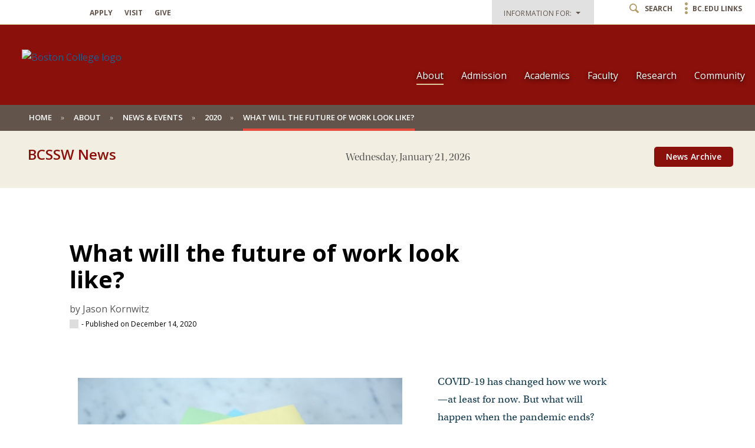

--- FILE ---
content_type: text/html;charset=utf-8
request_url: https://www.bc.edu/content/bc-web/schools/ssw/about/bcssw-news/2020/what_will_the_future_of_work_look_like.html
body_size: 18378
content:
<!doctype html>



<html xmlns="http://www.w3.org/1999/xhtml" lang="en">
<head>


    <meta http-equiv="content-type" content="text/html; charset=UTF-8"/>
    <meta name="keywords" content="Diversity,Research,Faculty"/>
    <meta name="description" content="Samuel Bradley, Jr., an assistant professor in the Boston College School of Social Work, has received a fellowship to study the future of work for marginalized populations."/>
    <meta name="format-detection" content="telephone=yes"/>
    <meta name="google-site-verification" content="i8bdijh906kALmwE1M_3na6xykjubAXf6JclLOZZl9E"/>
    

    <meta name="viewport" content="initial-scale=1.0,width=device-width"/>
    <script defer="defer" type="text/javascript" src="/.rum/@adobe/helix-rum-js@%5E2/dist/rum-standalone.js"></script>
<link rel="canonical" href="https://www.bc.edu/bc-web/schools/ssw/about/bcssw-news/2020/what_will_the_future_of_work_look_like.html"/>

    
    
    
<script src="/etc/designs/bc-web/jquerylibs.lc-b5c928743c86b0920f915e9221cd7237-lc.min.js"></script>



    

    <script src="//cdnjs.cloudflare.com/ajax/libs/modernizr/2.8.2/modernizr.min.js" async></script>
    
    <link rel="stylesheet" type="text/css" href="//ajax.aspnetcdn.com/ajax/bootstrap/3.3.2/css/bootstrap.min.css"/>
    <script src="//ajax.aspnetcdn.com/ajax/bootstrap/3.3.2/bootstrap.min.js"></script>


    
    
    
    
    
<link rel="stylesheet" href="/etc/designs/bc-web/clientlibs.lc-f010e10cfe4f3c77a0d54b43e0446fca-lc.min.css" type="text/css">



    
    <!--<link rel="stylesheet" href="https://use.typekit.net/dvg4dao.css">-->
    <link rel="stylesheet" href="https://use.typekit.net/xjj4ver.css"/>
    <link rel="stylesheet" href="https://fonts.googleapis.com/css?family=Open+Sans:300italic,400italic,600italic,700italic,800italic,400,300,600,700,800%7COpen+Sans+Condensed:300italic,700,300%7CPlayfair+Display:400,700%7CRaleway:300,300i,400,400i,700,700i"/>
    <link rel="icon" type="image/x-icon" href="/etc/designs/bc-web/favicon.ico"/>
    <link rel="shortcut icon" type="image/x-icon" href="/etc/designs/bc-web/favicon.ico"/>
    <link rel="apple-touch-icon" href="/etc/designs/bc-web/favicon-apple-touch.ico" sizes="152x152"/>

    <title>What will the future of work look like?</title>

    
<script>
//Handle default GTM and new GTM Id
(function(){
	var gtmId ='GTM-5MWJ29K';
	if (gtmId==''||gtmId==null){
		GTM_script(window,document,'script','dataLayer','GTM-W3J43V');
	} 
	else {
		GTM_script(window,document,'script','dataLayer',gtmId);
	}
})()

//GTM script function
function GTM_script(w,d,s,l,i){w[l]=w[l]||[];w[l].push({'gtm.start':
new Date().getTime(),event:'gtm.js'});var f=d.getElementsByTagName(s)[0],
j=d.createElement(s),dl=l!='dataLayer'?'&l='+l:'';j.async=true;j.src=
'//www.googletagmanager.com/gtm.js?id='+i+dl;f.parentNode.insertBefore(j,f);
};

</script>

    
    


    <script src="/etc/designs/bc-web/js/emergency.js" async></script>
    

    
        <script async="async" src="https://apply.bc.edu/ping">/**/</script>
    

    <!-- Facebook Pixel Code -->
    <script>
    	!function(f,b,e,v,n,t,s)
    	{if(f.fbq)return;n=f.fbq=function()
    	{n.callMethod? n.callMethod.apply(n,arguments):n.queue.push(arguments)};
    	if(!f._fbq)f._fbq=n;n.push=n;n.loaded=!0;n.version='2.0';
    	n.queue=[];t=b.createElement(e);t.async=!0;
    	t.src=v;s=b.getElementsByTagName(e)[0];
    	s.parentNode.insertBefore(t,s)}(window, document,'script',
        'https://connect.facebook.net/en_US/fbevents.js');
    	fbq('init', '123663139718402');
    	fbq('track', 'PageView');
    </script>
    <noscript>
        <img height="1" width="1" style="display:none" src="https://www.facebook.com/tr?id=123663139718402&ev=PageView&noscript=1"/>
    </noscript>
    <!-- End Facebook Pixel Code -->
    
<meta name="twitter:card" content="summary"/>
<meta property="og:title"/>
<meta property="og:description"/>
<meta property="og:image" content="http://www.bc.edu"/>

<meta name="twitter:domain" content="bc.edu"/>

<meta property="og:locale" content="en_US"/>
<meta property="og:type" content="article"/>
<meta property="og:site_name" content="Boston College"/>

</head>

<body>
    
    
<noscript><iframe title="Google Tag Manager" src="//www.googletagmanager.com/ns.html?id='GTM-5MWJ29K'" height="0" width="0" style="display:none;visibility:hidden"></iframe></noscript>

        <!-- Emergency Banner -->
        <div id="emergency_bar" style="display: none;">
            <div id="emergency_message">
            </div>
        </div>

        <div id="skip" class="access-content">
            <a href="#mainNav">Skip to main navigation</a>
            <a href="#pagecontent">Skip to main content</a>
        </div>
        
        
        <div class="schoolNewsTpl">
    <div class="skin-wrap int-wrap nohero school-wrap advancedMaroon news-wrap news-detail hide-banner  ">
        <header class="navbar school-header news-header hideBanner" role="banner"><div class="utility-bar"><div class="container-fluid">
    <div class="row">
        <div class="col-sm-6 hidden-md hidden-lg mobile-logo">
            <a href="/content/bc-web/schools/ssw.html">
                <img src="/content/dam/bc1/schools/sw/SSW-web-branding-logo-mega.png" alt="Boston College logo"/>
            </a>
        </div>
        <div class="col-md-4 hidden-sm hidden-xs">
            <nav class="nav navbar-nav apply">
                <ul class="nav navbar-nav">
                    <li><a href="/content/bc-web/schools/ssw/sites/misc/apply-redirect.html">Apply</a></li>
                
                    <li><a href="/content/bc-web/schools/ssw/admission/visit.html">Visit</a></li>
                
                    <li><a href="/content/bc-web/schools/ssw/sites/misc/give-redirect.html">Give</a></li>
                </ul>
            </nav>
        </div>
        <div class="col-md-8 col-sm-6 col-xs-12">
            <nav class="nav navbar-nav navbar-right utility">
                
                
                    <ul class="nav navbar-nav" role="presentation" aria-label="audience menu">
                        
                            <li class="dropNav">
                                <button class="bc-link-button-wcmode">
                                    <div class="btn-group">
                                        <div type="button" class="btn btn-utility-audience dropdown-toggle btn" data-toggle="dropdown">
                                            <div class="utility-audience-label">Information For:&nbsp;&nbsp;<span class="caret-holder"></span><span class="caret"></span>
                                                <br/><span class="open-caret"></span></div>
                                        </div>
                                        <ul class="dropdown-menu information-for">
                                            <li><a href="/content/bc-web/schools/ssw/sites/audience-pages/admitted-students.html">Admitted Students</a></li>
                                        
                                            <li><a href="/content/bc-web/schools/ssw/sites/audience-pages/current-students.html">Current Students</a></li>
                                        
                                            <li><a href="/content/bc-web/schools/ssw/sites/audience-pages/alumni.html">Alumni</a></li>
                                        
                                            <li><a href="/content/bc-web/schools/ssw/sites/audience-pages/faculty.html">Faculty</a></li>
                                        
                                            <li><a href="/content/bc-web/schools/ssw/sites/audience-pages/field-agency-partners.html">Field Agency Partners</a></li>
                                        
                                            <li><a href="/content/bc-web/schools/ssw/sites/audience-pages/employers.html">Employers</a></li>
                                        
                                            <li><a href="/content/bc-web/schools/ssw/sites/audience-pages/prospective-faculty.html">Prospective Faculty</a></li>
                                        </ul>
                                    </div>
                                </button>
                            </li>
                        
                        <li class="search"><a href="#" class="icon-search"><span class="hidden-xs">Search</span></a></li>
                        <li class="menu"><a href="#" class="icon-menu"><span class="hidden-xs">BC.edu Links</span></a></li>
                    </ul>
                
            </nav>
        </div>
    </div>
</div>




</div>
<a href="#" class="icon-hamburger hidden-lg hidden-md"><span class="menulabel">Menu </span><span class="sr-only">Main Nav</span></a>
<div class="nav-wrap ">
    <div class="container-fluid">
        <div class="row">
            <div class="col-md-4 hidden-sm  hidden-xs">
                <div class="navbar-header">
                    <div id="mainLogo">
<!-- Header Maroon Option -->

    <a href="/content/bc-web/schools/ssw.html" class="logo">
        <img src="/content/dam/bc1/schools/sw/SSW-web-branding-logo-mega.png" alt="Boston College logo"/>
    </a>
    <a href="/content/bc-web/schools/ssw.html" class="logo-alt">
        <img src="/content/dam/bc1/schools/sw/SSW-web-branding-logo-mega.png" alt="Boston College logo"/>
    </a>
</div>
                </div>
            </div>
            <div class="col-md-8 col-sm-12"><!--<a href="#" class="icon-hamburger"><span class="menulabel">Menu </span><span class="sr-only">Main Nav</span></a>-->
<div class="mobile-bread">
    <a href="#" class="back icon-arrow-left">Back</a>
    <a href="/content/bc-web/schools/ssw.html" class="home icon-arrow-left">Back</a>
</div>
<a href="#" class="close icon-close"><span class="sr-only">Close</span></a>
<!--[if IE 8]><div class="ie8-mainNav"><![endif]-->
<nav class="yamm nav navbar-right navbar-nav" id="mainNav" role="navigation" tabindex="0">

    <ul class="nav navbar-nav">
        <li class="active ">
            <a href="/content/bc-web/schools/ssw/about.html">About</a>
            <div class="dropdown ">
                <div class="container-fluid">
                    <div class="row">
                        <div class="col-md-8">
                            <ul class="subnav ">
                                <li>
                                    <a href="/content/bc-web/schools/ssw/about.html">Overview</a>
                                </li>
                                
                                    <li>
                                        <a href="/content/bc-web/schools/ssw/about/equity-justice-inclusion.html">Equity, Justice, and Inclusion</a>
                                        
                                    </li>
                                
                                    <li>
                                        <a href="/content/bc-web/schools/ssw/about/history-mission.html">History &amp; Mission</a>
                                        
                                    </li>
                                
                                    <li>
                                        <a href="/content/bc-web/schools/ssw/about/facts-and-figures.html">Facts &amp; Figures</a>
                                        
                                    </li>
                                
                                    <li>
                                        <a href="/content/bc-web/schools/ssw/about/bcssw-news.html">News &amp; Events</a>
                                        <div class="dropdown hidden-lg hidden-md fourth">
                                            <div class="container-fluid">
                                                <div class="row">
                                                    <div class="col-md-8">
                                                        <ul class="subnav">
                                                            <li class=" fourth">
                                                                <a href="/content/bc-web/schools/ssw/about/bcssw-news/2025.html">2025</a>
                                                                <div class="dropdown hidden-lg hidden-md fifth">
                                                                    <div class="container-fluid">
                                                                        <div class="row">
                                                                            <div class="col-md-8">
                                                                                <ul class="subnav">
                                                                                    <li class=" fifth">
                                                                                        <a href="/content/bc-web/schools/ssw/about/bcssw-news/2025/salas-wright-named-fellow-of-aaswsw.html">Salas-Wright named fellow of AASWSW</a>
                                                                                        
                                                                                    </li>
                                                                                
                                                                                    <li class=" fifth">
                                                                                        <a href="/content/bc-web/schools/ssw/about/bcssw-news/2025/how-the-bli-shaped-his-social-work-philosophy.html">How the BLI shaped his social work philosophy</a>
                                                                                        
                                                                                    </li>
                                                                                
                                                                                    <li class=" fifth">
                                                                                        <a href="/content/bc-web/schools/ssw/about/bcssw-news/2025/-shadows-into-light-.html">‘Shadows into Light’</a>
                                                                                        
                                                                                    </li>
                                                                                
                                                                                    <li class=" fifth">
                                                                                        <a href="/content/bc-web/schools/ssw/about/bcssw-news/2025/rocio-calvo-elected-vice-president-of-sswr.html">Rocío Calvo elected vice president of SSWR</a>
                                                                                        
                                                                                    </li>
                                                                                
                                                                                    <li class=" fifth">
                                                                                        <a href="/content/bc-web/schools/ssw/about/bcssw-news/2025/new-bli-chair-shares-vision-for-program-s-future.html">New BLI chair shares vision for program&#39;s future</a>
                                                                                        
                                                                                    </li>
                                                                                
                                                                                    <li class=" fifth">
                                                                                        <a href="/content/bc-web/schools/ssw/about/bcssw-news/2025/robin-warsh-set-to-retire-from-bcssw.html">Robin Warsh set to retire from BCSSW</a>
                                                                                        
                                                                                    </li>
                                                                                
                                                                                    <li class=" fifth">
                                                                                        <a href="/content/bc-web/schools/ssw/about/bcssw-news/2025/this-grad-runs-an-award-winning-indian-restaurant.html">This grad runs an award-winning Indian restaurant</a>
                                                                                        
                                                                                    </li>
                                                                                
                                                                                    <li class=" fifth">
                                                                                        <a href="/content/bc-web/schools/ssw/about/bcssw-news/2025/williams-to-deliver-pinderhughes-diversity-lecture.html">Ed-Dee G. Williams to deliver Pinderhughes Diversity Lecture</a>
                                                                                        
                                                                                    </li>
                                                                                
                                                                                    <li class=" fifth">
                                                                                        <a href="/content/bc-web/schools/ssw/about/bcssw-news/2025/bc-hosts-graduate-research-symposium.html">BC hosts Graduate Research Symposium</a>
                                                                                        
                                                                                    </li>
                                                                                
                                                                                    <li class=" fifth">
                                                                                        <a href="/content/bc-web/schools/ssw/about/bcssw-news/2025/what-it-s-like-to-receive-a-grant-from-a-non-federal-sponsor.html">What it’s like to receive a grant from a non-federal sponsor</a>
                                                                                        
                                                                                    </li>
                                                                                
                                                                                    <li class=" fifth">
                                                                                        <a href="/content/bc-web/schools/ssw/about/bcssw-news/2025/she-built-a-partnership-with-the-spier-family-foundation.html">She built a partnership with the Spier Family Foundation</a>
                                                                                        
                                                                                    </li>
                                                                                
                                                                                    <li class=" fifth">
                                                                                        <a href="/content/bc-web/schools/ssw/about/bcssw-news/2025/betancourt-receives-paul-hoch-award.html">Betancourt receives Paul Hoch Award</a>
                                                                                        
                                                                                    </li>
                                                                                
                                                                                    <li class=" fifth">
                                                                                        <a href="/content/bc-web/schools/ssw/about/bcssw-news/2025/professor-partners-with-the-noonan-fund.html">Professor partners with the Noonan Fund</a>
                                                                                        
                                                                                    </li>
                                                                                
                                                                                    <li class=" fifth">
                                                                                        <a href="/content/bc-web/schools/ssw/about/bcssw-news/2025/5-takeaways-from-betancourt-s-book-talk.html">5 takeaways from Betancourt’s book talk</a>
                                                                                        
                                                                                    </li>
                                                                                
                                                                                    <li class=" fifth">
                                                                                        <a href="/content/bc-web/schools/ssw/about/bcssw-news/2025/rachael-dietkus-to-deliver-keynote-speech-at-diploma-ceremony.html">Rachael Dietkus to deliver keynote speech at diploma ceremony</a>
                                                                                        
                                                                                    </li>
                                                                                
                                                                                    <li class=" fifth">
                                                                                        <a href="/content/bc-web/schools/ssw/about/bcssw-news/2025/5-takeaways-from-ed-dee-williams--pinderhughes-lecture.html">5 takeaways from Ed-Dee Williams’ Pinderhughes Lecture</a>
                                                                                        
                                                                                    </li>
                                                                                
                                                                                    <li class=" fifth">
                                                                                        <a href="/content/bc-web/schools/ssw/about/bcssw-news/2025/promoting-childhood-wellbeing-in-rwanda.html">Promoting childhood wellbeing in Rwanda</a>
                                                                                        
                                                                                    </li>
                                                                                
                                                                                    <li class=" fifth">
                                                                                        <a href="/content/bc-web/schools/ssw/about/bcssw-news/2025/how-this-bcssw-professor-manages-her-portfolio-of-grants.html">How this BCSSW professor manages her portfolio of grants</a>
                                                                                        
                                                                                    </li>
                                                                                
                                                                                    <li class=" fifth">
                                                                                        <a href="/content/bc-web/schools/ssw/about/bcssw-news/2025/grads-urged-to-harness-power-of-design.html">Grads urged to harness power of design</a>
                                                                                        
                                                                                    </li>
                                                                                
                                                                                    <li class=" fifth">
                                                                                        <a href="/content/bc-web/schools/ssw/about/bcssw-news/2025/students--supervisors-share-inspirational-stories-at-mary-mason-.html">Students, supervisors share inspirational stories at Mary Mason Breakfast</a>
                                                                                        
                                                                                    </li>
                                                                                
                                                                                    <li class=" fifth">
                                                                                        <a href="/content/bc-web/schools/ssw/about/bcssw-news/2025/bcssw-student-to-work-for-office-of-the-child-advocate.html">BCSSW student to work for Office of the Child Advocate</a>
                                                                                        
                                                                                    </li>
                                                                                
                                                                                    <li class=" fifth">
                                                                                        <a href="/content/bc-web/schools/ssw/about/bcssw-news/2025/tackling-complex-global-challenges.html">Tackling complex global challenges</a>
                                                                                        
                                                                                    </li>
                                                                                
                                                                                    <li class=" fifth">
                                                                                        <a href="/content/bc-web/schools/ssw/about/bcssw-news/2025/fellowship-program-prepares-students-to-support-older-adults.html">Fellowship program prepares students to support older adults</a>
                                                                                        
                                                                                    </li>
                                                                                
                                                                                    <li class=" fifth">
                                                                                        <a href="/content/bc-web/schools/ssw/about/bcssw-news/2025/faculty-q-a--robert-motley--jr.html">Faculty Q&amp;A: Robert Motley, Jr</a>
                                                                                        
                                                                                    </li>
                                                                                
                                                                                    <li class=" fifth">
                                                                                        <a href="/content/bc-web/schools/ssw/about/bcssw-news/2025/faculty-q-a--chris-salas-wright.html">Faculty Q&amp;A: Christopher P. Salas-Wright</a>
                                                                                        
                                                                                    </li>
                                                                                
                                                                                    <li class=" fifth">
                                                                                        <a href="/content/bc-web/schools/ssw/about/bcssw-news/2025/alumni-mentoring-program-offers-guidance--connection--support.html">Alumni Mentoring Program offers guidance, connection, support</a>
                                                                                        
                                                                                    </li>
                                                                                
                                                                                    <li class=" fifth">
                                                                                        <a href="/content/bc-web/schools/ssw/about/bcssw-news/2025/tim-williams-named-new-assistant-professor-at-bcssw.html">Tim Williams named new assistant professor at BCSSW</a>
                                                                                        
                                                                                    </li>
                                                                                
                                                                                    <li class=" fifth">
                                                                                        <a href="/content/bc-web/schools/ssw/about/bcssw-news/2025/he-s-working-to-end-homelessness.html">He’s working to end homelessness</a>
                                                                                        
                                                                                    </li>
                                                                                
                                                                                    <li class=" fifth">
                                                                                        <a href="/content/bc-web/schools/ssw/about/bcssw-news/2025/bcssw-to-offer-new-certificate-in-social-work-and-public-health.html">BCSSW to offer new certificate in social work and public health</a>
                                                                                        
                                                                                    </li>
                                                                                
                                                                                    <li class=" fifth">
                                                                                        <a href="/content/bc-web/schools/ssw/about/bcssw-news/2025/bcssw-students--faculty-see-how-early-childhood-policy-is-made.html">BCSSW students, faculty see how early childhood policy is made</a>
                                                                                        
                                                                                    </li>
                                                                                
                                                                                    <li class=" fifth">
                                                                                        <a href="/content/bc-web/schools/ssw/about/bcssw-news/2025/alumni-spotlight--sharikka-finley-moise.html">Alumni spotlight: Sharikka Finley-Moise</a>
                                                                                        
                                                                                    </li>
                                                                                
                                                                                    <li class=" fifth">
                                                                                        <a href="/content/bc-web/schools/ssw/about/bcssw-news/2025/alumni-spotlight--get-to-know-jeff-sierra.html">Alumni spotlight: Get to know Jeff Sierra</a>
                                                                                        
                                                                                    </li>
                                                                                
                                                                                    <li class=" fifth">
                                                                                        <a href="/content/bc-web/schools/ssw/about/bcssw-news/2025/alumni-spotlight--get-to-know-lily-drescher.html">Alumni spotlight: Get to know Lily Drescher</a>
                                                                                        
                                                                                    </li>
                                                                                
                                                                                    <li class=" fifth">
                                                                                        <a href="/content/bc-web/schools/ssw/about/bcssw-news/2025/bcssw-names--accompaniment-in-action--as-new-theme.html">BCSSW names ‘Accompaniment in Action’ as new theme</a>
                                                                                        
                                                                                    </li>
                                                                                
                                                                                    <li class=" fifth">
                                                                                        <a href="/content/bc-web/schools/ssw/about/bcssw-news/2025/this-is-social-work--sarah-coughlin.html">Alumni spotlight: Sarah Coughlin</a>
                                                                                        
                                                                                    </li>
                                                                                
                                                                                    <li class=" fifth">
                                                                                        <a href="/content/bc-web/schools/ssw/about/bcssw-news/2025/father-boyle-urges-students-to-embrace--radical-kinship-.html">Father Boyle urges students to embrace ‘radical kinship’</a>
                                                                                        
                                                                                    </li>
                                                                                
                                                                                    <li class=" fifth">
                                                                                        <a href="/content/bc-web/schools/ssw/about/bcssw-news/2025/alumni-spotlight--get-to-know-niurka-de-jesus.html">Alumni spotlight: Get to know Niurka De Jesus</a>
                                                                                        
                                                                                    </li>
                                                                                
                                                                                    <li class=" fifth">
                                                                                        <a href="/content/bc-web/schools/ssw/about/bcssw-news/2025/alumni-spotlight--get-to-know-anju-lamichhane.html">Alumni spotlight: Get to know Anju Lamichhane</a>
                                                                                        
                                                                                    </li>
                                                                                
                                                                                    <li class=" fifth">
                                                                                        <a href="/content/bc-web/schools/ssw/about/bcssw-news/2025/case-study-looks-at-eldercare-benefit.html">case study looks at eldercare benefit</a>
                                                                                        
                                                                                    </li>
                                                                                
                                                                                    <li class=" fifth">
                                                                                        <a href="/content/bc-web/schools/ssw/about/bcssw-news/2025/bcssw-professor-testifies-for-social-work-compact.html">BCSSW professor testifies in support of the Social Work Licensure Compact</a>
                                                                                        
                                                                                    </li>
                                                                                
                                                                                    <li class=" fifth">
                                                                                        <a href="/content/bc-web/schools/ssw/about/bcssw-news/2025/alumni-spotlight--get-to-know-portia-agbo.html">Alumni spotlight: Get to know Portia Agbo</a>
                                                                                        
                                                                                    </li>
                                                                                
                                                                                    <li class=" fifth">
                                                                                        <a href="/content/bc-web/schools/ssw/about/bcssw-news/2025/alumni-spotlight--get-to-know-giovanna-nelkin.html">Alumni spotlight: Get to know Giovanna Nelkin</a>
                                                                                        
                                                                                    </li>
                                                                                
                                                                                    <li class=" fifth">
                                                                                        <a href="/content/bc-web/schools/ssw/about/bcssw-news/2025/castaneda-named-to-amplify-latinx-s-alx100.html">Castañeda named to Amplify LatinX’s ALX100</a>
                                                                                        
                                                                                    </li>
                                                                                
                                                                                    <li class=" fifth">
                                                                                        <a href="/content/bc-web/schools/ssw/about/bcssw-news/2025/meet-the-newest-members-of-bcssw-s-alumni-board.html">Meet the newest members of BCSSW’s Alumni Board</a>
                                                                                        
                                                                                    </li>
                                                                                
                                                                                    <li class=" fifth">
                                                                                        <a href="/content/bc-web/schools/ssw/about/bcssw-news/2025/join-bcssw-in-the-walk-to-end-alzheimer-s.html">Join BCSSW in the Walk to End Alzheimer’s</a>
                                                                                        
                                                                                    </li>
                                                                                
                                                                                    <li class=" fifth">
                                                                                        <a href="/content/bc-web/schools/ssw/about/bcssw-news/2025/this-bcssw-graduate-is-working-to-end-hunger.html">This BCSSW graduate is working to end hunger</a>
                                                                                        
                                                                                    </li>
                                                                                
                                                                                    <li class=" fifth">
                                                                                        <a href="/content/bc-web/schools/ssw/about/bcssw-news/2025/this-bcssw-graduate-exemplifies-accompaniment-.html">This BCSSW graduate exemplifies accompaniment </a>
                                                                                        
                                                                                    </li>
                                                                                
                                                                                    <li class=" fifth">
                                                                                        <a href="/content/bc-web/schools/ssw/about/bcssw-news/2025/bcssw-retreats-bring--accompaniment-in-action--to-life.html">BCSSW retreats bring ‘Accompaniment in Action’ to Life</a>
                                                                                        
                                                                                    </li>
                                                                                
                                                                                    <li class=" fifth">
                                                                                        <a href="/content/bc-web/schools/ssw/about/bcssw-news/2025/-humanitarianism-from-below-.html">‘Humanitarianism from Below’</a>
                                                                                        
                                                                                    </li>
                                                                                
                                                                                    <li class=" fifth">
                                                                                        <a href="/content/bc-web/schools/ssw/about/bcssw-news/2025/how-sue-coleman-built-a-culture-of-care-at-bcssw.html">How Sue Coleman built a culture of care at BCSSW</a>
                                                                                        
                                                                                    </li>
                                                                                
                                                                                    <li class=" fifth">
                                                                                        <a href="/content/bc-web/schools/ssw/about/bcssw-news/2025/bcssw-professor-receives-nih-grant.html">BCSSW professor receives NIH grant</a>
                                                                                        
                                                                                    </li>
                                                                                
                                                                                    <li class=" fifth">
                                                                                        <a href="/content/bc-web/schools/ssw/about/bcssw-news/2025/how-accompaniment-empowers-others.html">How accompaniment empowers others</a>
                                                                                        
                                                                                    </li>
                                                                                
                                                                                    <li class=" fifth">
                                                                                        <a href="/content/bc-web/schools/ssw/about/bcssw-news/2025/ed-dee-g--williams-named-one-of-boston-s-top-young-leaders.html">Ed-Dee G. Williams named one of Boston’s top young leaders</a>
                                                                                        
                                                                                    </li>
                                                                                
                                                                                    <li class=" fifth">
                                                                                        <a href="/content/bc-web/schools/ssw/about/bcssw-news/2025/faculty-q-a--scott-easton0.html">Faculty Q&amp;A: Scott Easton</a>
                                                                                        
                                                                                    </li>
                                                                                
                                                                                    <li class=" fifth">
                                                                                        <a href="/content/bc-web/schools/ssw/about/bcssw-news/2025/-bcssw-student-receives-guggenheim-emerging-scholar-award.html"> BCSSW student receives Guggenheim Emerging Scholar Award</a>
                                                                                        
                                                                                    </li>
                                                                                
                                                                                    <li class=" fifth">
                                                                                        <a href="/content/bc-web/schools/ssw/about/bcssw-news/2025/bcssw-students-prepare-for-global-roles.html">BCSSW students prepare for global roles</a>
                                                                                        
                                                                                    </li>
                                                                                
                                                                                    <li class=" fifth">
                                                                                        <a href="/content/bc-web/schools/ssw/about/bcssw-news/2025/wong-lai-family-fellowship.html">Wong/Lai Family Fellowship</a>
                                                                                        
                                                                                    </li>
                                                                                
                                                                                    <li class=" fifth">
                                                                                        <a href="/content/bc-web/schools/ssw/about/bcssw-news/2025/bcssw-dean-honored.html">BCSSW dean honored</a>
                                                                                        
                                                                                    </li>
                                                                                </ul>
                                                                            </div>
                                                                        </div>
                                                                    </div>
                                                                </div>
                                                            </li>
                                                        
                                                            <li class=" fourth">
                                                                <a href="/content/bc-web/schools/ssw/about/bcssw-news/2024.html">2024</a>
                                                                <div class="dropdown hidden-lg hidden-md fifth">
                                                                    <div class="container-fluid">
                                                                        <div class="row">
                                                                            <div class="col-md-8">
                                                                                <ul class="subnav">
                                                                                    <li class=" fifth">
                                                                                        <a href="/content/bc-web/schools/ssw/about/bcssw-news/2024/this-graduate-combines-her-expertise-in-social-work-and-the-law.html">This graduate combines her expertise in social work and the law</a>
                                                                                        
                                                                                    </li>
                                                                                
                                                                                    <li class=" fifth">
                                                                                        <a href="/content/bc-web/schools/ssw/about/bcssw-news/2024/beth-chandler-urges-bcssw-community-to-harness-power-of-courage.html">Beth Chandler urges BCSSW community to harness power of courage</a>
                                                                                        
                                                                                    </li>
                                                                                
                                                                                    <li class=" fifth">
                                                                                        <a href="/content/bc-web/schools/ssw/about/bcssw-news/2024/social-work-and-hr.html">Social work and HR</a>
                                                                                        
                                                                                    </li>
                                                                                
                                                                                    <li class=" fifth">
                                                                                        <a href="/content/bc-web/schools/ssw/about/bcssw-news/2024/when-she-s-not-helping-students--she-s-making-quilts.html">When she’s not helping students, she’s making quilts</a>
                                                                                        
                                                                                    </li>
                                                                                
                                                                                    <li class=" fifth">
                                                                                        <a href="/content/bc-web/schools/ssw/about/bcssw-news/2024/12-tips-to-land-the-job-you-want1.html">12 tips to land the job you want</a>
                                                                                        
                                                                                    </li>
                                                                                
                                                                                    <li class=" fifth">
                                                                                        <a href="/content/bc-web/schools/ssw/about/bcssw-news/2024/bullock-honored-for-work-in-hospice--palliative-care.html">Bullock honored for work in hospice, palliative care</a>
                                                                                        
                                                                                    </li>
                                                                                
                                                                                    <li class=" fifth">
                                                                                        <a href="/content/bc-web/schools/ssw/about/bcssw-news/2024/indrani-saran-evaluates-homelessness-prevention-program.html">Indrani Saran evaluates homelessness prevention program</a>
                                                                                        
                                                                                    </li>
                                                                                
                                                                                    <li class=" fifth">
                                                                                        <a href="/content/bc-web/schools/ssw/about/bcssw-news/2024/latinx-leadership-initiative-marks-10th-anniversary.html">Latinx Leadership Initiative marks 10th anniversary</a>
                                                                                        
                                                                                    </li>
                                                                                
                                                                                    <li class=" fifth">
                                                                                        <a href="/content/bc-web/schools/ssw/about/bcssw-news/2024/latinx-leadership-initiative-marks-10th-anniversary0.html">Latinx Leadership Initiative marks 10th anniversary</a>
                                                                                        
                                                                                    </li>
                                                                                
                                                                                    <li class=" fifth">
                                                                                        <a href="/content/bc-web/schools/ssw/about/bcssw-news/2024/join-bcssw-to-help-children-and-families.html">Join BCSSW to help children and families</a>
                                                                                        
                                                                                    </li>
                                                                                
                                                                                    <li class=" fifth">
                                                                                        <a href="/content/bc-web/schools/ssw/about/bcssw-news/2024/bli-to-host-black-mental-wellness-symposium-.html">BLI to host Black Mental Wellness Symposium </a>
                                                                                        
                                                                                    </li>
                                                                                
                                                                                    <li class=" fifth">
                                                                                        <a href="/content/bc-web/schools/ssw/about/bcssw-news/2024/symposium-to-highlight-grad-student-research.html">Symposium to highlight grad student research</a>
                                                                                        
                                                                                    </li>
                                                                                
                                                                                    <li class=" fifth">
                                                                                        <a href="/content/bc-web/schools/ssw/about/bcssw-news/2024/lli-marks-10th-anniversary-with-daylong-symposium.html">LLI marks 10th anniversary with daylong symposium</a>
                                                                                        
                                                                                    </li>
                                                                                
                                                                                    <li class=" fifth">
                                                                                        <a href="/content/bc-web/schools/ssw/about/bcssw-news/2024/bcssw-to-offer-new-certificate-in-design-thinking-.html">BCSSW to offer new certificate in design thinking </a>
                                                                                        
                                                                                    </li>
                                                                                
                                                                                    <li class=" fifth">
                                                                                        <a href="/content/bc-web/schools/ssw/about/bcssw-news/2024/here-s-why-cultural-competence-is-so-important-in-social-work.html">Here’s why cultural competence is so important in social work</a>
                                                                                        
                                                                                    </li>
                                                                                
                                                                                    <li class=" fifth">
                                                                                        <a href="/content/bc-web/schools/ssw/about/bcssw-news/2024/tom-walsh-to-give-keynote-address-.html">Tom Walsh to give keynote address </a>
                                                                                        
                                                                                    </li>
                                                                                
                                                                                    <li class=" fifth">
                                                                                        <a href="/content/bc-web/schools/ssw/about/bcssw-news/2024/bc--trinity-college-dublin-hold-symposium-on-forced-migration.html">BC, Trinity College Dublin hold symposium on forced migration</a>
                                                                                        
                                                                                    </li>
                                                                                
                                                                                    <li class=" fifth">
                                                                                        <a href="/content/bc-web/schools/ssw/about/bcssw-news/2024/law-enforcement-and-fatal-encounters-.html">Law enforcement and fatal encounters </a>
                                                                                        
                                                                                    </li>
                                                                                
                                                                                    <li class=" fifth">
                                                                                        <a href="/content/bc-web/schools/ssw/about/bcssw-news/2024/study-explores-cannabis-legislation-effect-on-substance-abuse.html">Study explores cannabis legislation effect on substance abuse</a>
                                                                                        
                                                                                    </li>
                                                                                
                                                                                    <li class=" fifth">
                                                                                        <a href="/content/bc-web/schools/ssw/about/bcssw-news/2024/students-attend-symposium-on-forced-migration-.html">Students attend symposium on forced migration </a>
                                                                                        
                                                                                    </li>
                                                                                
                                                                                    <li class=" fifth">
                                                                                        <a href="/content/bc-web/schools/ssw/about/bcssw-news/2024/bc-researcher-studies--digital-barrier--to-migration.html">BC researcher studies &#39;digital barrier&#39; to migration</a>
                                                                                        
                                                                                    </li>
                                                                                
                                                                                    <li class=" fifth">
                                                                                        <a href="/content/bc-web/schools/ssw/about/bcssw-news/2024/fellowship-program-prepares-students-to-work-with-older-adults-.html">Fellowship program prepares students to work with older adults </a>
                                                                                        
                                                                                    </li>
                                                                                
                                                                                    <li class=" fifth">
                                                                                        <a href="/content/bc-web/schools/ssw/about/bcssw-news/2024/grads-urged-to-remember-the--story-of-the-sunflower-.html">Grads urged to remember the &#39;story of the sunflower&#39;</a>
                                                                                        
                                                                                    </li>
                                                                                
                                                                                    <li class=" fifth">
                                                                                        <a href="/content/bc-web/schools/ssw/about/bcssw-news/2024/two-bcssw-students-awarded-doctoral-fellowships-.html">Two BCSSW students awarded doctoral fellowships </a>
                                                                                        
                                                                                    </li>
                                                                                
                                                                                    <li class=" fifth">
                                                                                        <a href="/content/bc-web/schools/ssw/about/bcssw-news/2024/bcssw-grad-receives-fellowship-from-equal-justice-works.html">BCSSW grad receives fellowship from Equal Justice Works</a>
                                                                                        
                                                                                    </li>
                                                                                
                                                                                    <li class=" fifth">
                                                                                        <a href="/content/bc-web/schools/ssw/about/bcssw-news/2024/new-phase-for-bcssw-family-intervention-program-in-rwanda.html">New phase for BCSSW family intervention program in Rwanda</a>
                                                                                        
                                                                                    </li>
                                                                                
                                                                                    <li class=" fifth">
                                                                                        <a href="/content/bc-web/schools/ssw/about/bcssw-news/2024/app-helps-black-youth-talk-about-their-mental-health-.html">App helps Black youth talk about their mental health </a>
                                                                                        
                                                                                    </li>
                                                                                
                                                                                    <li class=" fifth">
                                                                                        <a href="/content/bc-web/schools/ssw/about/bcssw-news/2024/bcssw-faculty-tackle-grand-challenges-for-social-work-.html">BCSSW faculty tackle Grand Challenges for Social Work </a>
                                                                                        
                                                                                    </li>
                                                                                
                                                                                    <li class=" fifth">
                                                                                        <a href="/content/bc-web/schools/ssw/about/bcssw-news/2024/bcssw-staff-collaborate-to-foster-student-success.html">BCSSW staff collaborate to foster student success</a>
                                                                                        
                                                                                    </li>
                                                                                
                                                                                    <li class=" fifth">
                                                                                        <a href="/content/bc-web/schools/ssw/about/bcssw-news/2024/eji-initiative-names--contemplation-in-formation--new-theme.html">EJI Initiative names ‘Contemplation in Formation’ new theme</a>
                                                                                        
                                                                                    </li>
                                                                                
                                                                                    <li class=" fifth">
                                                                                        <a href="/content/bc-web/schools/ssw/about/bcssw-news/2024/this-grad-exemplifies-the-contemplative-in-action.html">How self-reflection has guided this graduate</a>
                                                                                        
                                                                                    </li>
                                                                                
                                                                                    <li class=" fifth">
                                                                                        <a href="/content/bc-web/schools/ssw/about/bcssw-news/2024/childhood-trauma-and-violent-behavior.html">childhood trauma and violent behavior</a>
                                                                                        
                                                                                    </li>
                                                                                
                                                                                    <li class=" fifth">
                                                                                        <a href="/content/bc-web/schools/ssw/about/bcssw-news/2024/bcssw-researcher-named-social-work-pioneer.html">BCSSW researcher named Social Work Pioneer</a>
                                                                                        
                                                                                    </li>
                                                                                
                                                                                    <li class=" fifth">
                                                                                        <a href="/content/bc-web/schools/ssw/about/bcssw-news/2024/career-services-director-writes-book-on-social-work-careers.html">career services director writes book on social work careers</a>
                                                                                        
                                                                                    </li>
                                                                                
                                                                                    <li class=" fifth">
                                                                                        <a href="/content/bc-web/schools/ssw/about/bcssw-news/2024/my-passion-for-advancing-health-equity-drives-everything-i-do.html">My passion for advancing health equity drives everything I do</a>
                                                                                        
                                                                                    </li>
                                                                                
                                                                                    <li class=" fifth">
                                                                                        <a href="/content/bc-web/schools/ssw/about/bcssw-news/2024/how-formative-education-shaped-this-graduate-s-career-outlook.html">How formative education shaped this graduate’s career outlook</a>
                                                                                        
                                                                                    </li>
                                                                                
                                                                                    <li class=" fifth">
                                                                                        <a href="/content/bc-web/schools/ssw/about/bcssw-news/2024/this-social-worker-is-helping-to-reduce-homelessness-nationwide.html">This social worker is helping to reduce homelessness nationwide</a>
                                                                                        
                                                                                    </li>
                                                                                
                                                                                    <li class=" fifth">
                                                                                        <a href="/content/bc-web/schools/ssw/about/bcssw-news/2024/salas-wright-named-inaugural-barry-family-professor-in-social-wo.html">Salas-Wright named inaugural Barry Family Professor in Social Work</a>
                                                                                        
                                                                                    </li>
                                                                                
                                                                                    <li class=" fifth">
                                                                                        <a href="/content/bc-web/schools/ssw/about/bcssw-news/2024/how-this-alum-is-working-to--revolutionize-mental-health-.html">How this alum is working to ‘revolutionize mental health’</a>
                                                                                        
                                                                                    </li>
                                                                                
                                                                                    <li class=" fifth">
                                                                                        <a href="/content/bc-web/schools/ssw/about/bcssw-news/2024/join-bcssw-to-address-systemic-issues-and-foster-change.html">Join BCSSW to address systemic issues and foster change</a>
                                                                                        
                                                                                    </li>
                                                                                
                                                                                    <li class=" fifth">
                                                                                        <a href="/content/bc-web/schools/ssw/about/bcssw-news/2024/how-social-workers-can-make-the-world-a-better-place.html">How social workers can make the world a better place</a>
                                                                                        
                                                                                    </li>
                                                                                
                                                                                    <li class=" fifth">
                                                                                        <a href="/content/bc-web/schools/ssw/about/bcssw-news/2024/5-tips-to-manage-your-end-of-semester-stress.html">5 tips to manage your end-of-semester stress</a>
                                                                                        
                                                                                    </li>
                                                                                
                                                                                    <li class=" fifth">
                                                                                        <a href="/content/bc-web/schools/ssw/about/bcssw-news/2024/alumnus-is-working-to-reduce-hiv-rates-in-latinx-communities.html">Alumnus is working to reduce HIV rates in Latinx communities</a>
                                                                                        
                                                                                    </li>
                                                                                
                                                                                    <li class=" fifth">
                                                                                        <a href="/content/bc-web/schools/ssw/about/bcssw-news/2024/bcssw-researchers-to-showcase-work-at-29th-sswr-conference.html">BCSSW researchers to showcase work at 29th Annual SSWR Conference</a>
                                                                                        
                                                                                    </li>
                                                                                
                                                                                    <li class=" fifth">
                                                                                        <a href="/content/bc-web/schools/ssw/about/bcssw-news/2024/boston-celtics-name-bcssw-professor--hero-among-us--.html">Boston Celtics name BCSSW professor ‘Hero Among Us’ </a>
                                                                                        
                                                                                    </li>
                                                                                
                                                                                    <li class=" fifth">
                                                                                        <a href="/content/bc-web/schools/ssw/about/bcssw-news/2024/how-this-flight-attendant-landed-at-bcssw.html">How this flight attendant landed at BCSSW</a>
                                                                                        
                                                                                    </li>
                                                                                </ul>
                                                                            </div>
                                                                        </div>
                                                                    </div>
                                                                </div>
                                                            </li>
                                                        
                                                            <li class=" fourth">
                                                                <a href="/content/bc-web/schools/ssw/about/bcssw-news/2023.html">2023</a>
                                                                <div class="dropdown hidden-lg hidden-md fifth">
                                                                    <div class="container-fluid">
                                                                        <div class="row">
                                                                            <div class="col-md-8">
                                                                                <ul class="subnav">
                                                                                    <li class=" fifth">
                                                                                        <a href="/content/bc-web/schools/ssw/about/bcssw-news/2023/how-her-childhood-shaped-her-path-to-social-work.html">How Her Childhood Shaped Her Path to Social Work</a>
                                                                                        
                                                                                    </li>
                                                                                
                                                                                    <li class=" fifth">
                                                                                        <a href="/content/bc-web/schools/ssw/about/bcssw-news/2023/how-bcssw-s-career-services-office-will-help-you-chart-a-path-to.html">How BCSSW’s Career Services Office will help you chart a path to professional success</a>
                                                                                        
                                                                                    </li>
                                                                                
                                                                                    <li class=" fifth">
                                                                                        <a href="/content/bc-web/schools/ssw/about/bcssw-news/2023/how-a-classics-major-turned-into-a-social-worker.html">How a Classics Major Turned Into a Social Worker</a>
                                                                                        
                                                                                    </li>
                                                                                
                                                                                    <li class=" fifth">
                                                                                        <a href="/content/bc-web/schools/ssw/about/bcssw-news/2023/he-wants-to-improve-the-mental-health-of-black-youth.html">He Wants to Improve the Mental Health of Black Youth</a>
                                                                                        
                                                                                    </li>
                                                                                
                                                                                    <li class=" fifth">
                                                                                        <a href="/content/bc-web/schools/ssw/about/bcssw-news/2023/how-a-speech-at-bcssw-38-years-ago-continues-to-inspire-this-alu.html">Bob Keane</a>
                                                                                        
                                                                                    </li>
                                                                                
                                                                                    <li class=" fifth">
                                                                                        <a href="/content/bc-web/schools/ssw/about/bcssw-news/2023/how-bcssw-is-preparing-this-changemaker-to-advocate-for-the-well.html">This changemaker is advocating for the well-being of marginalized populations</a>
                                                                                        
                                                                                    </li>
                                                                                
                                                                                    <li class=" fifth">
                                                                                        <a href="/content/bc-web/schools/ssw/about/bcssw-news/2023/whitney-irie-receives--2-5-million-grant-from-niaid.html">Whitney Irie receives $2.5M grant from NIAID</a>
                                                                                        
                                                                                    </li>
                                                                                
                                                                                    <li class=" fifth">
                                                                                        <a href="/content/bc-web/schools/ssw/about/bcssw-news/2023/trauma-informed-mental-health-field-of-practice-.html">Trauma-Informed Mental Health field of practice </a>
                                                                                        
                                                                                    </li>
                                                                                
                                                                                    <li class=" fifth">
                                                                                        <a href="/content/bc-web/schools/ssw/about/bcssw-news/2023/bcssw-faculty-partner-with-the-triggered-project.html">BCSSW faculty partner with The Triggered Project</a>
                                                                                        
                                                                                    </li>
                                                                                
                                                                                    <li class=" fifth">
                                                                                        <a href="/content/bc-web/schools/ssw/about/bcssw-news/2023/how-a-tragedy-helped-this-social-worker-find-her-life-s-calling.html">How this social worker found her life’s calling</a>
                                                                                        
                                                                                    </li>
                                                                                
                                                                                    <li class=" fifth">
                                                                                        <a href="/content/bc-web/schools/ssw/about/bcssw-news/2023/join-bcssw-to-improve-the-health-of-individuals--families--and-c.html">Health field of practice</a>
                                                                                        
                                                                                    </li>
                                                                                
                                                                                    <li class=" fifth">
                                                                                        <a href="/content/bc-web/schools/ssw/about/bcssw-news/2023/his-new-paintings-ask-us-to-ditch-apathy-to-confront-complex-soc.html">His new paintings ask us to ditch apathy to confront complex social problems</a>
                                                                                        
                                                                                    </li>
                                                                                
                                                                                    <li class=" fifth">
                                                                                        <a href="/content/bc-web/schools/ssw/about/bcssw-news/2023/bcssw-partners-with-unicef-usa.html">BCSSW partners with UNICEF USA</a>
                                                                                        
                                                                                    </li>
                                                                                
                                                                                    <li class=" fifth">
                                                                                        <a href="/content/bc-web/schools/ssw/about/bcssw-news/2023/hawkins-named-inaugural-associate-director-of-bc-global-public-h.html">Hawkins named inaugural associate director of BC Global Public Health Program</a>
                                                                                        
                                                                                    </li>
                                                                                
                                                                                    <li class=" fifth">
                                                                                        <a href="/content/bc-web/schools/ssw/about/bcssw-news/2023/bcssw-researchers-to-showcase-work-at-28th-annual-sswr-conferenc.html">BCSSW researchers to showcase work at 28th Annual SSWR Conference</a>
                                                                                        
                                                                                    </li>
                                                                                
                                                                                    <li class=" fifth">
                                                                                        <a href="/content/bc-web/schools/ssw/about/bcssw-news/2023/bcssw-social-worker-specializes-in-foster-care-and-adoption.html">Foster care and adoption </a>
                                                                                        
                                                                                    </li>
                                                                                
                                                                                    <li class=" fifth">
                                                                                        <a href="/content/bc-web/schools/ssw/about/bcssw-news/2023/barbara-mendez-campos-wins-fellowship-to-help-end-racism.html">Barbara Mendez Campos wins fellowship to help end racism</a>
                                                                                        
                                                                                    </li>
                                                                                </ul>
                                                                            </div>
                                                                        </div>
                                                                    </div>
                                                                </div>
                                                            </li>
                                                        
                                                            <li class=" fourth">
                                                                <a href="/content/bc-web/schools/ssw/about/bcssw-news/2022.html">2022</a>
                                                                
                                                            </li>
                                                        
                                                            <li class=" fourth">
                                                                <a href="/content/bc-web/schools/ssw/about/bcssw-news/2021.html">2021</a>
                                                                
                                                            </li>
                                                        
                                                            <li class=" fourth">
                                                                <a href="/content/bc-web/schools/ssw/about/bcssw-news/blog-archive.html">Blog Archive</a>
                                                                
                                                            </li>
                                                        
                                                            <li class=" fourth">
                                                                <a href="/content/bc-web/schools/ssw/about/bcssw-news/2026.html">2026</a>
                                                                <div class="dropdown hidden-lg hidden-md fifth">
                                                                    <div class="container-fluid">
                                                                        <div class="row">
                                                                            <div class="col-md-8">
                                                                                <ul class="subnav">
                                                                                    <li class=" fifth">
                                                                                        <a href="/content/bc-web/schools/ssw/about/bcssw-news/2026/bcssw-researchers-to-showcase-work-at-30th-sswr-conference.html">BCSSW researchers to showcase work at 30th SSWR Conference</a>
                                                                                        
                                                                                    </li>
                                                                                
                                                                                    <li class=" fifth">
                                                                                        <a href="/content/bc-web/schools/ssw/about/bcssw-news/2026/bcssw-partners-with-hospice-to-offer-course-in-palliative-care.html">BCSSW partners with hospice to offer course in palliative care</a>
                                                                                        
                                                                                    </li>
                                                                                
                                                                                    <li class=" fifth">
                                                                                        <a href="/content/bc-web/schools/ssw/about/bcssw-news/2026/study-reveals-changing-patterns-in-cannabis-use.html">Study reveals changing patterns in cannabis use</a>
                                                                                        
                                                                                    </li>
                                                                                </ul>
                                                                            </div>
                                                                        </div>
                                                                    </div>
                                                                </div>
                                                            </li>
                                                        </ul>
                                                    </div>
                                                </div>
                                            </div>
                                        </div>
                                    </li>
                                
                                    <li>
                                        <a href="/content/bc-web/schools/ssw/about/contact-us.html">Contact</a>
                                        
                                    </li>
                                
                            </ul>
                        </div>
                        
                        
                    </div>
                </div>
            </div>
        </li>
    
        <li class=" ">
            <a href="/content/bc-web/schools/ssw/admission.html">Admission</a>
            <div class="dropdown ">
                <div class="container-fluid">
                    <div class="row">
                        <div class="col-md-8">
                            <ul class="subnav ">
                                <li>
                                    <a href="/content/bc-web/schools/ssw/admission.html">Overview</a>
                                </li>
                                
                                    <li>
                                        <a href="/content/bc-web/schools/ssw/admission/why-bcssw.html">Why BCSSW?</a>
                                        
                                    </li>
                                
                                    <li>
                                        <a href="/content/bc-web/schools/ssw/admission/msw-apply.html">Apply to MSW Program</a>
                                        
                                    </li>
                                
                                    <li>
                                        <a href="/content/bc-web/schools/ssw/admission/phd-apply.html">Apply to PhD Program</a>
                                        
                                    </li>
                                
                                    <li>
                                        <a href="/content/bc-web/schools/ssw/admission/tuition-aid.html">Tuition &amp; Aid</a>
                                        
                                    </li>
                                
                                    <li>
                                        <a href="/content/bc-web/schools/ssw/admission/visit.html">Visit</a>
                                        
                                    </li>
                                
                            </ul>
                        </div>
                        
                        
                    </div>
                </div>
            </div>
        </li>
    
        <li class=" ">
            <a href="/content/bc-web/schools/ssw/academics.html">Academics</a>
            <div class="dropdown ">
                <div class="container-fluid">
                    <div class="row">
                        <div class="col-md-8">
                            <ul class="subnav ">
                                <li>
                                    <a href="/content/bc-web/schools/ssw/academics.html">Overview</a>
                                </li>
                                
                                    <li>
                                        <a href="/content/bc-web/schools/ssw/academics/msw-program.html">Master of Social Work Program</a>
                                        <div class="dropdown hidden-lg hidden-md fourth">
                                            <div class="container-fluid">
                                                <div class="row">
                                                    <div class="col-md-8">
                                                        <ul class="subnav">
                                                            <li class=" fourth">
                                                                <a href="/content/bc-web/schools/ssw/academics/msw-program/full-time-msw-program.html">Full-time MSW Program</a>
                                                                
                                                            </li>
                                                        
                                                            <li class=" fourth">
                                                                <a href="/content/bc-web/schools/ssw/academics/msw-program/part-time-msw-program.html">Part-time MSW Program</a>
                                                                
                                                            </li>
                                                        
                                                            <li class=" fourth">
                                                                <a href="/content/bc-web/schools/ssw/academics/msw-program/field-education.html">Field Education</a>
                                                                
                                                            </li>
                                                        
                                                            <li class=" fourth">
                                                                <a href="/content/bc-web/schools/ssw/academics/msw-program/fields-of-practice.html">Fields of Practice</a>
                                                                <div class="dropdown hidden-lg hidden-md fifth">
                                                                    <div class="container-fluid">
                                                                        <div class="row">
                                                                            <div class="col-md-8">
                                                                                <ul class="subnav">
                                                                                    <li class=" fifth">
                                                                                        <a href="/content/bc-web/schools/ssw/academics/msw-program/fields-of-practice/black-leadership-in-social-work.html">Black Leadership in Social Work</a>
                                                                                        
                                                                                    </li>
                                                                                
                                                                                    <li class=" fifth">
                                                                                        <a href="/content/bc-web/schools/ssw/academics/msw-program/fields-of-practice/children--youth--and-families.html">Children, Youth, and Families</a>
                                                                                        
                                                                                    </li>
                                                                                
                                                                                    <li class=" fifth">
                                                                                        <a href="/content/bc-web/schools/ssw/academics/msw-program/fields-of-practice/global-practice.html">Global Practice</a>
                                                                                        
                                                                                    </li>
                                                                                
                                                                                    <li class=" fifth">
                                                                                        <a href="/content/bc-web/schools/ssw/academics/msw-program/fields-of-practice/health.html">Health</a>
                                                                                        
                                                                                    </li>
                                                                                
                                                                                    <li class=" fifth">
                                                                                        <a href="/content/bc-web/schools/ssw/academics/msw-program/fields-of-practice/latinx-communities.html">Latinx Communities</a>
                                                                                        
                                                                                    </li>
                                                                                
                                                                                    <li class=" fifth">
                                                                                        <a href="/content/bc-web/schools/ssw/academics/msw-program/fields-of-practice/mental-health.html">Mental Health</a>
                                                                                        
                                                                                    </li>
                                                                                </ul>
                                                                            </div>
                                                                        </div>
                                                                    </div>
                                                                </div>
                                                            </li>
                                                        
                                                            <li class=" fourth">
                                                                <a href="/content/bc-web/schools/ssw/academics/msw-program/advanced-standing-msw-program.html">Advanced Standing</a>
                                                                
                                                            </li>
                                                        
                                                            <li class=" fourth">
                                                                <a href="/content/bc-web/schools/ssw/academics/msw-program/dual-degrees.html">Dual Degrees &amp; BA/MSW</a>
                                                                
                                                            </li>
                                                        
                                                            <li class=" fourth">
                                                                <a href="/content/bc-web/schools/ssw/academics/msw-program/certificates.html">Certificates</a>
                                                                
                                                            </li>
                                                        </ul>
                                                    </div>
                                                </div>
                                            </div>
                                        </div>
                                    </li>
                                
                                    <li>
                                        <a href="/content/bc-web/schools/ssw/academics/phd-program.html">PhD Program</a>
                                        
                                    </li>
                                
                                    <li>
                                        <a href="/content/bc-web/schools/ssw/academics/initiatives.html">Initiatives</a>
                                        <div class="dropdown hidden-lg hidden-md fourth">
                                            <div class="container-fluid">
                                                <div class="row">
                                                    <div class="col-md-8">
                                                        <ul class="subnav">
                                                            <li class=" fourth">
                                                                <a href="/content/bc-web/schools/ssw/academics/initiatives/black-leadership-initiative.html">Black Leadership Initiative</a>
                                                                
                                                            </li>
                                                        
                                                            <li class=" fourth">
                                                                <a href="/content/bc-web/schools/ssw/academics/initiatives/lli-program.html">Latinx Leadership Initiative</a>
                                                                
                                                            </li>
                                                        
                                                            <li class=" fourth">
                                                                <a href="/content/bc-web/schools/ssw/academics/initiatives/trauma-integration-initiative.html">Trauma Integration Initiative</a>
                                                                
                                                            </li>
                                                        </ul>
                                                    </div>
                                                </div>
                                            </div>
                                        </div>
                                    </li>
                                
                            </ul>
                        </div>
                        
                        <div class="col-md-4 hidden-sm hidden-xs">
                            <h4>Related Links</h4>
                            <ul class="related">
                                <li>
                                    <a href="/content/bc-web/schools/ssw/academics/msw-program/field-education.html" target="_blank">Field Education</a>
                                </li>
                            
                                <li>
                                    <a href="/content/bc-web/schools/ssw/community/careers.html" target="_blank">Career Services</a>
                                </li>
                            
                                <li>
                                    <a href="/content/bc-web/schools/ssw/community/library.html" target="_blank">School of Social Work Library</a>
                                </li>
                            
                                <li>
                                    <a href="/content/bc-web/schools/ssw/academics/initiatives/black-leadership-initiative.html" target="_blank">Black Leadership Initaitve </a>
                                </li>
                            
                                <li>
                                    <a href="/content/bc-web/schools/ssw/academics/initiatives/lli-program.html" target="_blank">Latinx Leadership Initaitve </a>
                                </li>
                            
                                <li>
                                    <a href="/content/bc-web/schools/ssw/academics/msw-program/fields-of-practice/global-practice.html" target="_blank">Global Practice</a>
                                </li>
                            </ul>
                        </div>
                    </div>
                </div>
            </div>
        </li>
    
        <li class=" ">
            <a href="/content/bc-web/schools/ssw/faculty.html">Faculty</a>
            <div class="dropdown ">
                <div class="container-fluid">
                    <div class="row">
                        <div class="col-md-8">
                            <ul class="subnav ">
                                <li>
                                    <a href="/content/bc-web/schools/ssw/faculty.html">Overview</a>
                                </li>
                                
                                    <li>
                                        <a href="/content/bc-web/schools/ssw/faculty/faculty-expertise.html">Faculty Directory &amp; Expertise</a>
                                        
                                    </li>
                                
                                    <li>
                                        <a href="/content/bc-web/schools/ssw/faculty/open-faculty-positions.html">Open Faculty &amp; Postdoc Positions</a>
                                        
                                    </li>
                                
                            </ul>
                        </div>
                        
                        
                    </div>
                </div>
            </div>
        </li>
    
        <li class=" ">
            <a href="/content/bc-web/schools/ssw/research.html">Research</a>
            
        </li>
    
        <li class=" ">
            <a href="/content/bc-web/schools/ssw/community.html">Community</a>
            <div class="dropdown ">
                <div class="container-fluid">
                    <div class="row">
                        <div class="col-md-8">
                            <ul class="subnav ">
                                <li>
                                    <a href="/content/bc-web/schools/ssw/community.html">Overview</a>
                                </li>
                                
                                    <li>
                                        <a href="/content/bc-web/schools/ssw/community/student-support.html">Student Support</a>
                                        
                                    </li>
                                
                                    <li>
                                        <a href="/content/bc-web/schools/ssw/community/library.html">Library</a>
                                        
                                    </li>
                                
                                    <li>
                                        <a href="/content/bc-web/schools/ssw/community/living-here-and-getting-around.html">Living Here </a>
                                        
                                    </li>
                                
                                    <li>
                                        <a href="/content/bc-web/schools/ssw/community/learning-communities.html">Learning Communities</a>
                                        
                                    </li>
                                
                                    <li>
                                        <a href="/content/bc-web/schools/ssw/community/careers.html">Careers</a>
                                        
                                    </li>
                                
                                    <li>
                                        <a href="/content/bc-web/schools/ssw/community/continuing-education.html">Continuing Education</a>
                                        
                                    </li>
                                
                            </ul>
                        </div>
                        
                        <div class="col-md-4 hidden-sm hidden-xs">
                            <h4>Related Links</h4>
                            <ul class="related">
                                <li>
                                    <a href="https://www.bc.edu/content/bc-web/offices/student-affairs/sites/graduate-student-life.html" target="_blank">BC Graduate Student Life</a>
                                </li>
                            </ul>
                        </div>
                    </div>
                </div>
            </div>
        </li>
    </ul>

</nav>


<!--[if IE 8]></div><![endif]-->
<a href="#" class="close close-bottom icon-close"><span class="sr-only">Close</span></a>

<script>
    //$(document).ready(function() {
    $(window).load(function() {
        var $navButton = $('.icon-hamburger');
        var $navWrap = $('header .nav-wrap');
        var $bulkWrap = $('.bulk-wrap');
        var $breadHome = $('header .nav-wrap .mobile-bread .home');
        var $breadBack = $('header .nav-wrap .mobile-bread .back');
        var $navClose = $('header .nav-wrap .close, header .nav-wrap .mobile-bread .home');
        var $navBack = $('header .nav-wrap .mobile-bread .back');
        var $mainNav = $('header #mainNav .navbar-nav'); // the main navigation ul
        var $sideNav = $('#sideNav .sidenav-wrap'); // side navigation
        var $newsNav = $('.news-wrap #sideNav'); // news side navigation
        var $detNav = $('.news-detail #sideNav'); //news detail navigation
        var $navCurrent = $('#mainNav li.current');
        var $lastLevel = false;
        var $currentLevel;
        var $isFourth = $('li.fourth').hasClass('current');
        var $isFifth = $('li.fifth').hasClass('current');
        var $isSixth = $('li.sixth').hasClass('current');


        if (!$mainNav.hasClass('nav-slide')){

			$mainNav.addClass('nav-slide');

			if( $navCurrent.has('.dropdown').length == 0 ){
			    $lastLevel = true;
			}

			$navCurrent.parents('.dropdown').addClass('visible push-more child'); //adds classes to all parent dropdown divs

			if ($isFourth || $isFifth || $isSixth) { //adds new class for 5th and 6th levels
                $navCurrent.closest('.dropdown.fourth').addClass('more');
			}
			if ($isFifth) { //adds new class for 5th level
                if ($('.dropdown.fifth.visible li.current.fifth').find('.dropdown').length > 0) {
                    $navCurrent.closest('.dropdown.fifth').addClass('more');
                }
			}
			if ($isSixth) {
                $navCurrent.closest('.dropdown.fifth').addClass('more');
            }

			if (!$lastLevel){

                $navCurrent.find('> .dropdown').addClass('visible');

                if ($navCurrent.closest('.dropdown').length > 0){
                    $navCurrent.find('.dropdown.visible').addClass('push-more');
                }

			}

			if ($lastLevel && !$isFifth && !$isSixth){

			    if ($navCurrent.closest('dropdown').closest('dropdown').closest('dropdown').length > 0){
                    $currentLevel = 4;
                }

                $navCurrent.closest('.dropdown').removeClass('push-more child'); //removes classes from closest parent dropdown div
                $navCurrent.addClass('lastlevel'); //adds last level to actual last item, not its parent
                $('.lastlevel').closest('.dropdown.child').addClass('push-more thislevel'); //adds class to level above last
                $('.thislevel').find('.dropdown.visible.more').addClass('push-more');
                $('.thislevel').find('.dropdown.visible.more').removeClass('more');

                if ($navCurrent.closest('.dropdown').length == 0){
                    $mainNav.removeClass('nav-slide'); //remove nav-slide if not in dropdown

                }
			}
			$breadBack.show();
			$breadHome.hide();
			heightFix();

		}

		function heightFix(){
            var theHeight;

            //replaced with the code in main.js
            /*if ($navCurrent.closest('.dropdown').length > 0) {
                theHeight = $navCurrent.closest('.dropdown').outerHeight(true);
            } else if ($navCurrent.find('.dropdown').length > 0) {
                theHeight = $navCurrent.find('.dropdown').outerHeight(true);
            } else {
                theHeight = $navCurrent.closest('#mainNav .navbar-nav').outerHeight(true);
            }
            }*/



            if ($mainNav.find('>li .dropdown').hasClass('push-more') && !$mainNav.find('>li .dropdown.push-more').hasClass('child')){
                //theHeight = $mainNav.find('.dropdown.visible ul .dropdown.visible').height();
                theHeight = $mainNav.find('.dropdown.visible.push-more').height();
            } else if ($mainNav.hasClass('nav-slide') && !$mainNav.find('>li .dropdown.push-more').hasClass('child')){
                theHeight = $mainNav.find('.dropdown.visible').height();
            } else if ($mainNav.find('>li .dropdown.push-more').hasClass('child')) {
                //theHeight = $('.dropdown.push-more.child .dropdown.push-more').outerHeight(true);
                theHeight = $navCurrent.find('.dropdown.push-more.visible').outerHeight(true);

                if($navCurrent.find('.dropdown').length == 0){
                    theHeight = $navCurrent.closest('.dropdown.push-more').outerHeight(true);
                }

                //fix so this only happens on first open. add on/off variable
                if (theHeight == null) {
                    theHeight = $('.dropdown.push-more.child .dropdown.more').outerHeight(true);
                }
            }
            else {
                theHeight = $mainNav.closest('#mainNav .navbar-nav').outerHeight(true);
            }




            theHeight = theHeight + 50;
            $mainNav.closest('#mainNav').height(theHeight);

        }

        $('.icon-hamburger').click( function(){
            heightFix();
        });
    });
</script>
</div>
        </div>
    </div>
</div>
<div class="search-wrap"><div class="container-fluid">
    <div class="row">
        <div class="col-md-2 col-sm-12 col-xs-12">
            <a href="https://www.bc.edu/directory" class="icon-users">Directory</a>
            <a href="http://www.bc.edu/a-z/az-index.html" class="icon-list">A to Z Listing</a>
        </div>
        <div class="col-md-10 col-sm-12 col-xs-12">
            <form id="cse-search-box" action="" method="GET">
                <div class="search-form form">
                    
                    
                        
                        <label>
                            <input type="radio" name="cx" value="002593115004169796971:mlecnxuc2q4" checked/>Search BC Social Work
                        </label>

                        
                        <label>
                            <input type="radio" name="cx" value="017979566303760088717:i5wjadpvu2w"/>Search BC.edu
                        </label>
                    

                    
                    

                    <div class="form-group">

                        <label for="q" class="sr-only">Find pages or people</label>
                        <input type="text" class="form-control" id="q" name="q" placeholder="Search BC Social Work"/>
                        
                        
                        <a href="#" id="school-search" class="icon-search"><span class="sr-only">Search</span></a>
                    </div>
                    <a href="#" class="icon-close"><span class="sr-only">Close</span></a>
                </div>

                <input type="hidden" name="cof" value="FORID:11"/>
                <input type="hidden" name="ie" value="UTF-8"/>
                <input type="hidden" name="cx" value=""/>
                

            </form>

        </div>
    </div>
</div>
<script>
    $(document).ready(function() {

        var theURI = "/content/bc-web/schools/ssw/search";
        //Radio button onchange, update the placeholder text
        $('#cse-search-box input[name="cx"]').change(function() {
            if (this.value == '017979566303760088717:i5wjadpvu2w'){
                $('#cse-search-box input[name="q"]').attr('placeholder', 'Search BC.edu');
                theURI = "/content/bc-web/search";
            }
            else{
                $('#cse-search-box input[name="q"]').attr('placeholder', "Search BC Social Work");
            }
        })
        //Default bc.edu search
        if ($('#cse-search-box input[name="cx"]:checked').val() == '017979566303760088717:i5wjadpvu2w'){
            theURI = "/content/bc-web/search";
        }
        //Click on "search"
        $('a#school-search').click(function() {
            //Get the action search url of the school
            //var theURI = "/content/bc-web/schools/ssw/search";
            theURI = theURI +'.html';
            $('#cse-search-box').attr('action',theURI);
            $('#cse-search-box').submit();

            return false;
        });
        //keypress
        $('#cse-search-box').keypress(function(e){
            if(e.which == 13)
                $('a#school-search').click();
        })



    });


</script>
</div>
<div class="menu-wrap">
<div class="container-fluid">
    <a href="#" class="icon-close"><span class="sr-only">Close</span></a>
    <div class="clearfix"></div>
    <div class="row visible-sm visible-xs">
        <div class="col-sm-6 col-xs-12">
            <ul class="links2">
                <li><a href="/content/bc-web/schools/ssw/sites/misc/apply-redirect.html">Apply</a></li>
            
                <li><a href="/content/bc-web/schools/ssw/admission/visit.html">Visit</a></li>
            
                <li><a href="/content/bc-web/schools/ssw/sites/misc/give-redirect.html">Give</a></li>
            </ul>
        </div>
        <div class="col-sm-6 col-xs-12">
            <ul class="links2 alt">
                <li><a href="/content/bc-web/schools/ssw/sites/audience-pages/admitted-students.html">Admitted Students</a></li>
            
                <li><a href="/content/bc-web/schools/ssw/sites/audience-pages/current-students.html">Current Students</a></li>
            
                <li><a href="/content/bc-web/schools/ssw/sites/audience-pages/alumni.html">Alumni</a></li>
            
                <li><a href="/content/bc-web/schools/ssw/sites/audience-pages/faculty.html">Faculty</a></li>
            
                <li><a href="/content/bc-web/schools/ssw/sites/audience-pages/field-agency-partners.html">Field Agency Partners</a></li>
            
                <li><a href="/content/bc-web/schools/ssw/sites/audience-pages/employers.html">Employers</a></li>
            
                <li><a href="/content/bc-web/schools/ssw/sites/audience-pages/prospective-faculty.html">Prospective Faculty</a></li>
            </ul>
        </div>
    </div>
</div>
<div id="bcLink" class="container">
    <div class="row">
        <div class="visible-sm visible-xs">
            <a href="#"><p>BC.EDU LINKS</p></a>
        </div>
    </div>
</div>
<div class="container-fluid">
    <div id="bcLink_content" class="row">
        <div class="col-md-5 col-xs-12">
            <div id="menuLogo" class="hidden-xs">
                <a href="/content/bc-web.html" class="logo-alt"><img src="/etc/designs/bc-web/images/logo-menu.png" alt="Boston College"/></a>
                
            </div>
            <ul class="links">
                <li><a href="/content/bc-web.html">Boston College</a></li>
            
                <li><a href="/content/bc-web/about.html">About BC</a></li>
            
                <li><a href="/content/bc-web/admission.html">Admission</a></li>
            
                <li><a href="/content/bc-web/academics.html">Academics</a></li>
            
                <li><a href="/content/bc-web/research.html">Research</a></li>
            
                <li><a href="/content/bc-web/campus-life.html">Campus Life</a></li>
            
                <li><a href="/content/bc-web/jesuit-catholic.html">Jesuit, Catholic</a></li>
            </ul>
        </div>
        <div class="col-md-7  col-xs-12">
            <div class="row">
                <div class="col-md-4 col-sm-12  col-xs-12">
                    <h4 class="hidden-xs hidden-sm">Resources</h4>
                    <ul class="resource-links">
                        <li><a href="/content/bc-web/resources/academic-calendar-r.html">Academic Calendar</a></li>
                    
                        <li><a href="/content/bc-web/sites/bc-magazine.html">BC Magazine</a></li>
                    
                        <li><a href="/content/bc-web/bcnews.html">BC News</a></li>
                    
                        <li><a href="/content/bc-web/resources/directories-r.html">Directories</a></li>
                    
                        <li><a href="/content/bc-web/resources/webcam-r.html">Webcams</a></li>
                    
                        <li><a href="/content/bc-web/resources/offices-services-resources.html">Offices, Services, Resources</a></li>
                    </ul>
                </div>
                <div class="col-md-8 col-sm-12 col-xs-12">
                    <div class="row">
                        <div class="col-md-5 col-sm-6 col-xs-12">
                            <ul class="catalog-links">
                                <li>
                                    <a class="icon-gasson" href="/content/bc-web/resources/formative-education.html">Formation</a>
                                </li>
                            
                                <li>
                                    <a class="icon-eagles" href="/content/bc-web/resources/athleitcs-r.html">Athletics</a>
                                </li>
                            
                                <li>
                                    <a class="icon-globe" href="/content/bc-web/resources/global-engagement.html">Global</a>
                                </li>
                            
                                <li>
                                    <a class="icon-list" href="/content/bc-web/resources/agora-portal-r.html">Agora Portal</a>
                                </li>
                            
                                <li>
                                    <a class="icon-new" href="/content/bc-web/resources/emergency-r.html">Emergency</a>
                                </li>
                            
                                <li>
                                    <a class="icon-users" href="/content/bc-web/resources/jobs-r.html">Jobs at BC</a>
                                </li>
                            </ul>
                        </div>
                        <div class="col-md-5 col-sm-6 col-xs-12">
                            <ul class="catalog-links">
                                <li>
                                    <a class="icon-books1" href="/content/bc-web/resources/libraries.html">Libraries</a>
                                </li>
                            
                                <li>
                                    <a class="icon-book" href="/content/bc-web/resources/bookstore.html">Bookstore</a>
                                </li>
                            
                                <li>
                                    <a class="icon-location" href="/content/bc-web/resources/maps-directions-r.html">Maps &amp; Directions</a>
                                </li>
                            
                                <li>
                                    <a class="icon-clock" href="/content/bc-web/resources/hours.html">Hours</a>
                                </li>
                            
                                <li>
                                    <a class="icon-calendar2" href="/content/bc-web/resources/events-r.html">Events</a>
                                </li>
                            
                                <li>
                                    <a class="icon-dining" href="/content/bc-web/resources/dining-r.html">BC Dining</a>
                                </li>
                            </ul>
                        </div>
                    </div>
                </div>
            </div>
        </div>
    </div>
    <a href="#" class="icon-close bottom-close"><span class="sr-only">Close</span></a>
</div>
</div>

<div class="breadcrumb-wrap hidden-sm hidden-xs">
    <div class="container-fluid">
        <ol>
            <li>
                <a href="/content/bc-web/schools/ssw.html">Home</a>
                
            </li>
        
            <li>
                <a href="/content/bc-web/schools/ssw/about.html">About</a>
                
            </li>
        
            <li>
                <a href="/content/bc-web/schools/ssw/about/bcssw-news.html">News &amp; Events</a>
                
            </li>
        
            <li>
                <a href="/content/bc-web/schools/ssw/about/bcssw-news/2020.html">2020</a>
                
            </li>
        
            <li>
                
                What will the future of work look like?
            </li>
        </ol>
    </div>

</div>
<div class="news-sub-header">
    <div class="container-fluid">
        <div class="row">
            <div class="col-md-4 col-sm-4 col-xs-12">
                <div class="news-logos">
                    <a href="/content/bc-web/schools/ssw/about/bcssw-news.html"> 
                      <div class="newshome">BCSSW News</div>
                    </a>
                </div>
            </div>
            <div class="col-md-5 col-sm-5 hidden-xs">
                <div class="date"></div>
            </div>
            <div class="col-md-3 col-sm-3 col-xs-12" style="text-align: right;">
            	<span id="agora-link" class="btn btn-default btn-maroon">
					<a href="/content/bc-web/schools/ssw/about/bcssw-news/2024.html"> News Archive</a>
                </span>

            </div>
        </div>
    </div>
</div>
<script type="text/javascript">
      $(document).ready(function () {

          //get the date
          $("header.news-header .news-sub-header .date").html(formatDate());
            function formatDate() {
              var d = new Date(),
              months = ['January','February','March','April','May','June','July','August','September','October','November','December'],
              days = ['Sunday','Monday','Tuesday','Wednesday','Thursday','Friday','Saturday'];
                 return days[d.getDay()]+', '+months[d.getMonth()]+' '+d.getDate()+', '+d.getFullYear();
            }     
      });
</script>


</header>
        <div class="clearfix"></div>
        <div class="bulk-wrap">
    <main role="main" id="pagecontent" tabindex="0">
		<!-- /* Archive Template */-->
		


            <section class="main-section">
            <section class="jumbotron">
                <div><div class="banner hideImage">
    
       <div class="container-fluid">
        <div>
            

            <div class="container-fluid">
                <div class="banner-content">
					<h1 class="large-title" style="color: #000">What will the future of work look like?</h1>
                    <div class="author" style="color: #555">by Jason Kornwitz</div>
					
					
					<div class="category ">
                        
				        <span> 
                            - Published on December 14, 2020 
                        </span>                     
                    </div>

                   
                </div>
            </div>
        </div>
    </div>
</div>



<script>
	$(document).ready(function(){
		//invoke the function when resize
		 window.addEventListener("resize", wraplink);
		 function wraplink()  {
			if ($(window).width()<= 768&&$('.banner-content h1').parent('a').length==0){
				//alert("I am here");
			  var titlehref = $('a.btn.btn-default.btn-blue').attr('href');
			  if(!(titlehref == ''||titlehref == undefined)){
				$('.banner-content h1').wrap("<a href=" +titlehref+"></a>");
			 }
			}else if($(window).width()>768&&$('.banner-content h1').parent().is('a')){
				   $('.banner-content h1').unwrap();
			}
		};
	   wraplink();
       //make jumbotron height auto
       $('.banner.hideImage').parent().parent().css('height','auto');

	});
</script>
</div>
            </section>

                <section class="article-detail">
                   <div class="container-fluid">
                        <div class="row">
                            <div class="col-md-12 col-sm-12">
                                <div class="row">
                                    
                                    <div class="col-md-8 col-md-offset-2 col-sm-12">
                                        <div class="article-content"><div class="bc-image-content section"><div id="_content_bc_web_schools_ssw_about_bcssw_news_2020_what_will_the_future_of_work_look_like_jcr_content_par_bc_image_content" class="image-left">

    
    <div class="imageWrap  image-xl ">
        
        <!-- if linkURL exist, as default wrap the link -->

        

        <!-- if foundation image link exist and Link URL doesn't exist, wrap the link with foundation link -->

        

        <!-- If no link URL, display image only -->
        
            <div>
                <div class="None">
                    <img src="/content/bc-web/schools/ssw/about/bcssw-news/2020/what_will_the_future_of_work_look_like/_jcr_content/par/bc_image_content/image.img.jpg/1687377180532.jpg" alt="A photo of a post-it note that says &#34;What&#39;s next?&#34;"/>
                </div>
            </div>
        
        
        <p class="caption">Photo by iStock. </p>

    </div>

    <div class="imageText">
        <p>COVID-19 has changed how we work—at least for now. But what will happen when the pandemic ends?</p>
<p>Will we be able to work from home as much as we’d like? Or continue to run meetings on Zoom? Or squeeze our 40-hour work weeks into fewer days?</p>
<p><a href="https://www.bc.edu/bc-web/schools/ssw/faculty-research/faculty-directory/samuel-bradley.html">Samuel Bradley, Jr</a>., an assistant professor in the <a href="https://www.bc.edu/content/bc-web/schools/ssw.html">Boston College School of Social Work</a> who studies equity in the workplace, wants to shape the answers to those kinds of questions. He recently <a href="https://www.pdx.edu/news/psu-launches-national-cohort-social-work-health-futures-fellows">received a fellowship</a> from Portland State University to study the future of work for marginalized populations, including women, racial minorities, and the LGBTQ community. </p>
<p>A <a href="https://www.mckinsey.com/featured-insights/diversity-and-inclusion/diverse-employees-are-struggling-the-most-during-covid-19-heres-how-companies-can-respond">study</a> by McKinsey &amp; Company, the consulting firm, found that women, people of color, and LGBTQ employees have had the hardest time during the pandemic. Women are particularly worried about the health and safety of on-site workplaces. LGBTQ employees fear losing ground at work. And people of color are especially concerned about balancing work and home life. </p>
<p>“We need to take a close look at how we do work, where we do work, and when we do work,” says Bradley. “Then we need to create programs that anticipate the needs of everyone.”</p>
<p>Bradley was one of 26 social workers selected  to join the <a href="https://socialworkhealthfutureslab.org/">Social Work Health Futures Lab</a> at Portland State University, a program funded by the Robert Wood Johnson Foundation. </p>
<p>Over the next 18 months, the fellows will work together to tackle some of the most important problems facing the world, including climate change, food security, and bias in artificial intelligence. </p>

    </div>
    
</div>
<div class="clearfix"></div>

 <script>
        var bcLoadVid = true;
        $(document).ready(function () {
            if(bcLoadVid){
                bcLoadVid = false;
				addModal();

                var trigger = $("body").find('[data-intent="initiate-video"]');
      			trigger.click(function (){
        			videoModal($(this));
      			});
            }
		});
 </script></div>
<div class="bc-image-content section"><div id="_content_bc_web_schools_ssw_about_bcssw_news_2020_what_will_the_future_of_work_look_like_jcr_content_par_bc_image_content_31336510" class="image-right">

    
    <div class="imageWrap  image-lg ">
        
        <!-- if linkURL exist, as default wrap the link -->

        

        <!-- if foundation image link exist and Link URL doesn't exist, wrap the link with foundation link -->

        

        <!-- If no link URL, display image only -->
        
            <div>
                <div class="None">
                    <img src="/content/bc-web/schools/ssw/about/bcssw-news/2020/what_will_the_future_of_work_look_like/_jcr_content/par/bc_image_content_31336510/image.img.jpg/1631674555039.jpg" alt="A photo of Sam Bradley"/>
                </div>
            </div>
        
        
        <p class="caption">Samuel Bradley, Jr., an assistant professor in the Boston College School of Social Work. Photo by Kyle Encar. </p>

    </div>

    <div class="imageText">
        <p>All of them will transform into futurists: people who look beyond the present to analyze change that’s coming. “We have to prepare for the death of our current normal,” says Bradley. “The things we did before might no longer be relevant in the future.”</p>
<p>The fellowship builds on his work at BC. Bradley oversees the <a href="https://www.bc.edu/content/bc-web/schools/ssw/about/equity-justice-inclusion.html" target="_blank" rel="noopener noreferrer">Equity, Justice, and Inclusion Committee</a> in the School of Social Work, which strives to tackle inequalities that contribute to unfair outcomes in the classroom, better prepare students to work with diverse populations, and create a culture steeped in lifelong learning. He’s also created a certificate program to prepare social workers to improve equality in the workplace for women, people of color, and other marginalized employees. </p>
<p>“I&#39;m super excited about this fellowship,” says Bradley. “It feels like an affirmation of my focus on making organizations more equitable.”</p>
<p>Bradley says the certificate program will drive discussions among the fellows. The program, which will launch in fall 2021, comprises three courses: “Re-thinking Diversity” will explore the causes and effects of oppression and privilege;  “Dismantling Organizational Bias” will prepare students to manage diverse teams and resolve conflicts in the workplace; and “Creating the Inclusive Workplace” will examine ways to reshape hiring practices to increase diversity.</p>
<p>“There is a gap in academic programs that prepare people to do this work,” says Bradley. “The idea is to create courses that challenge students to think differently about these subjects.” </p>
<p>He wants to apply what he learns as a fellow to his work at BC. How, he wonders, can he teach students to think like futurists? What assignments can he add to his syllabi to get them to consider how future events and trends might unfold?</p>
<p>“I won’t wait until I’m eight months into the fellowship to bring these concepts to Boston College,” he says. “I want our students to be thought leaders.”</p>

    </div>
    
</div>
<div class="clearfix"></div>

 <script>
        var bcLoadVid = true;
        $(document).ready(function () {
            if(bcLoadVid){
                bcLoadVid = false;
				addModal();

                var trigger = $("body").find('[data-intent="initiate-video"]');
      			trigger.click(function (){
        			videoModal($(this));
      			});
            }
		});
 </script></div>

</div>
                                    </div>
                                </div>
                            </div>
                        </div>
                    </div>
                </section>
                <!-- /End Hidden Banner -->
            </section>
            <!-- /End Main-section -->
            
        
        
        <div class="article-content">
</div>
        <section class="article-detail">
            <div class="col-md-8 col-md-offset-2 col-sm-12">
        		<div class="article-content">
</div>
            </div>
            <div style="clear:both;"></div>
        </section>
        <div class="article-content">
</div>
        <section class="article-detail">
            <div class="col-md-8 col-md-offset-2 col-sm-12">
                <div class="article-content">
</div>
            </div>
            <div style="clear:both;"></div>
        </section>
        <section class="scroll-section"><a href="#" id="back-to-top" title="back to top" alt="back to top">
    <span id="scrollUp">
        <span class="icon-arrow-circle-o-up"></span>
    </span>
    <span class="text-center">
        <span class="top-scroll icon-arrow-up">Back To Top</span>
    </span>
</a></section>
    </main>
	
    <script>
        $(window).bind('scroll', function () {
        	if ($(window).scrollTop() > 170) {
        		$('.breadcrumb-wrap').addClass('affix');
        	} else {
        		$('.breadcrumb-wrap').removeClass('affix');
        	}
        });
    </script>
    
    
    <script>
        $(window).bind('scroll', function () {
        	if ($(window).scrollTop() > 80) {
        		$('.newshome').addClass('title-affix');
        	} else {
        		$('.newshome').removeClass('title-affix');
        	}
        });
    </script>

</div>
        <footer role="contentinfo" class="news-footer school-footer ">
    <div class="container-fluid high-footer">
        <div class="row">
            <div class="col-lg-4 col-md-4 col-sm-4 address-wrap col-xs-12">
                <div class="address">
                    <span class="schoolname">Boston College School of Social Work<br/></span>
                    <span>140 Commonwealth Ave<br/></span>
                    <span>McGuinn Hall<br/></span>
                    <span>Chestnut Hill, MA 02467<br/></span>
                    <span>617-552-4020<br/> </span>
                </div>
            </div>
            <div class="col-lg-2 col-md-2 col-sm-2 col-xs-12">
                
            </div>
            <div class="col-lg-3 col-md-3 col-sm-3 col-xs-12">
                <div><div class="section"><div class="new"></div>
</div><div class="iparys_inherited"><div class="footer-par1 iparsys parsys"><div class="bc-link-button section">
    
        <p style="text-align: center;">
           
            <a class="btn btn-gold-outline text-center" href="/content/bc-web/schools/ssw/admission.html">
                
                Apply
                
            </a>
        </p>
    
    
    







</div>
<div class="bc-link-button section">
    
        <p style="text-align: center;">
           
            <a class="btn btn-gold-outline text-center" href="/content/bc-web/schools/ssw/admission/visit.html">
                
                Visit
                
            </a>
        </p>
    
    
    







</div>
<div class="bc-link-button section">
    
        <p style="text-align: center;">
           
            <a class="btn btn-gold-outline text-center" href="/content/bc-web/schools/ssw/sites/misc/give-redirect.html">
                
                Give
                
            </a>
        </p>
    
    
    







</div>
</div>
</div>
</div>
            </div>
            <div class="col-lg-3 col-md-3 col-sm-3 col-xs-12">
                <div><div class="section"><div class="new"></div>
</div><div class="iparys_inherited"><div class="footer-par2 iparsys parsys"><div class="social-icons parbase section"><div class="social social-icons-comp red">
    
    <h2 style="">Follow Us</h2>
    <ul>
        <li><a href="https://www.facebook.com/BCSSW/" class="icon-facebook"><span class="sr-only">Facebook</span></a></li>
        <li><a href="https://twitter.com/bcssw" class="icon-logo-x"><span class="sr-only">X</span></a></li>
        <li><a href="https://www.instagram.com/BCSSW/" class="icon-instagram"><span class="sr-only">Instagram</span></a></li>
        <li><a href="https://www.youtube.com/user/BCGSSW/featured" class="icon-youtube"><span class="sr-only">Youtube</span></a></li>
        
        <li><a href="https://www.linkedin.com/school/bcssw/" class="icon-linkedin"><span class="sr-only">LinkedIn</span></a></li>
        
        
    </ul>
</div></div>
</div>
</div>
</div>
            </div>
        </div>
    </div>
    <div class="low-footer">
        <div class="container-fluid">
            <div class="row  spec-col">
                <div class="col-md-3 col-sm-4 col-xs-12">
                    <a href="/content/bc-web.html"><img src="/etc/designs/bc-web/images/logo-footer.png" class="footer-logo" alt="Boston College"/></a>
                </div>
                <div class="col-md-9 col-sm-8 col-xs-12">
                    <nav class="text-right">
                        <ul>
                            <li>
                                <a href="/content/bc-web/sites/accessibility">Accessibility</a>
                            </li>
                        
                            <li>
                                <a href="/content/bc-web/sites/legal">Legal</a>
                            </li>
                        
                            <li>
                                <a href="/content/bc-web/sites/campus-safety/emergency-management">Emergency</a>
                            </li>
                        
                            <li>
                                <a href="/content/bc-web/offices/human-resources/sites/oid/Policies-and-Compliance/Notice-of-Nondiscrimination">Notice of Nondiscrimination</a>
                            </li>
                        </ul>
                    </nav>
                    <p class="copyright text-right">
                        Copyright &copy; 2026 Trustees of Boston College
                    </p>
                </div>
            </div>
        </div>
    </div>
    
    
<script src="/etc/designs/bc-web/clientlibs.lc-5c370045b047e15546ecd8e20ca39339-lc.min.js"></script>



    
    <!-- Lynch School onlineChat Popup include
         Step 1: test if it is a page under lynch school: if no, abort; if yes, next
         Step 2: test if the current page is children of /sites: if yes, abort; if no, next
         Step 3: include a line of script tag to call the chat function -->
    
    
</footer>
    </div>
</div>


        
        
        
        
        
</body>
</html>
